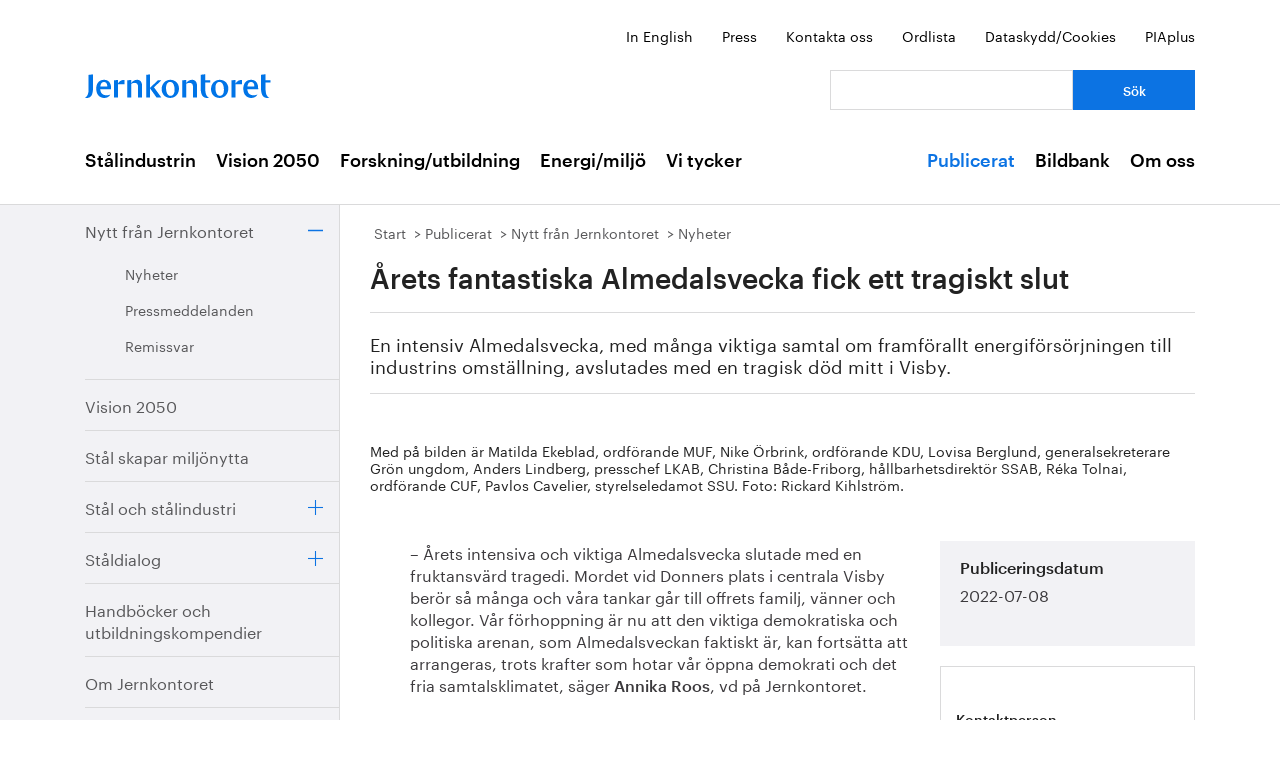

--- FILE ---
content_type: text/html; charset=utf-8
request_url: https://www.jernkontoret.se/sv/publicerat/nytt-fran-jernkontoret/nyheter/2022/arets-fantastiska-almedalsvecka-fick-ett-tragiskt-slut/?_t_id=swzFrncR2OuXbYGPdwuBDQ%3D%3D&_t_uuid=X4nKO3qWSsWc10p7Nwzkyw&_t_q=och&_t_tags=language%3Asv%2Csiteid%3Afe2923cb-aad6-47c8-bdd1-2adaa21f5360%2Candquerymatch&_t_hit.id=Jernkontoret_Web_Models_Pages_NewsPage/_916c53a4-082a-4a6b-8b25-a6e7382dd8b1_sv&_t_hit.pos=9
body_size: 32336
content:



<!DOCTYPE html>
<!--[if lt IE 7]>      <html class="no-js lt-ie9 lt-ie8 lt-ie7"> <![endif]-->
<!--[if IE 7]>         <html class="no-js lt-ie9 lt-ie8"> <![endif]-->
<!--[if IE 8]>         <html class="no-js lt-ie9"> <![endif]-->
<!--[if gt IE 8]><!-->
<!--<![endif]-->
<html lang="sv">
<head>
    <meta charset="utf-8" />
    <title>&#197;rets fantastiska Almedalsvecka fick ett tragiskt slut - Jernkontoret</title>
    <meta name="viewport" content="width=device-width, initial-scale=1">
    <link rel="shortcut icon" href="/favicon.ico">
    <link rel="apple-touch-icon" href="/touch-icon-small.png" />
    <link rel="apple-touch-icon" sizes="114x114" href="/touch-icon-big.png" />





    <meta name="title" content="&#197;rets fantastiska Almedalsvecka fick ett tragiskt slut - &#197;rets fantastiska Almedalsvecka fick ett tragiskt slut - Jernkontoret" />
    <meta name="description" content="En intensiv Almedalsvecka, med m&#229;nga viktiga samtal om framf&#246;rallt energif&#246;rs&#246;rjningen till industrins omst&#228;llning, avslutades med en tragisk d&#246;d mitt i Visby. " />
    <meta name="image" content="https://www.jernkontoret.se/globalassets/publicerat/nytt-fran-jk/nyheter/2022/panelsamtal-almedalen-2022.jpg/SEOThumbnail" />
    <meta name="last-modified" content="2022-07-09T09:32:22" />
    <meta property="og:title" content="&#197;rets fantastiska Almedalsvecka fick ett tragiskt slut" />
    <meta property="og:site_name" content="&#197;rets fantastiska Almedalsvecka fick ett tragiskt slut - Jernkontoret" />
    <meta property="og:description" content="En intensiv Almedalsvecka, med m&#229;nga viktiga samtal om framf&#246;rallt energif&#246;rs&#246;rjningen till industrins omst&#228;llning, avslutades med en tragisk d&#246;d mitt i Visby. " />
    <meta property="og:type" content="article" />
    <meta property="og:url" content="https://www.jernkontoret.se/sv/publicerat/nytt-fran-jernkontoret/nyheter/2022/arets-fantastiska-almedalsvecka-fick-ett-tragiskt-slut/?_t_id=swzFrncR2OuXbYGPdwuBDQ%3D%3D&amp;_t_uuid=X4nKO3qWSsWc10p7Nwzkyw&amp;_t_q=och&amp;_t_tags=language%3Asv%2Csiteid%3Afe2923cb-aad6-47c8-bdd1-2adaa21f5360%2Candquerymatch&amp;_t_hit.id=Jernkontoret_Web_Models_Pages_NewsPage/_916c53a4-082a-4a6b-8b25-a6e7382dd8b1_sv&amp;_t_hit.pos=9" />
    <meta property="og:image" content="https://www.jernkontoret.se/globalassets/publicerat/nytt-fran-jk/nyheter/2022/panelsamtal-almedalen-2022.jpg/SEOThumbnail" />
  <meta property="og:image:width" content="530" />
  <meta property="og:image:height" content="300" />
    <link rel="canonical" href="https://www.jernkontoret.se/sv/publicerat/nytt-fran-jernkontoret/nyheter/2022/arets-fantastiska-almedalsvecka-fick-ett-tragiskt-slut/?_t_id=swzFrncR2OuXbYGPdwuBDQ%3D%3D&amp;_t_uuid=X4nKO3qWSsWc10p7Nwzkyw&amp;_t_q=och&amp;_t_tags=language%3Asv%2Csiteid%3Afe2923cb-aad6-47c8-bdd1-2adaa21f5360%2Candquerymatch&amp;_t_hit.id=Jernkontoret_Web_Models_Pages_NewsPage/_916c53a4-082a-4a6b-8b25-a6e7382dd8b1_sv&amp;_t_hit.pos=9" />
        
    <!-- Matomo Tag Manager -->
    <script>
        var _mtm = window._mtm = window._mtm || [];
        _mtm.push({'mtm.startTime': (new Date().getTime()), 'event': 'mtm.Start'});
        var d=document, g=d.createElement('script'), s=d.getElementsByTagName('script')[0];
        g.async=true; g.src='https://analytics.hpscloud.se/js/container_nDOrAL5R.js'; s.parentNode.insertBefore(g,s);
    </script>
    <!-- End Matomo Tag Manager -->

    
    

    <!-- Google Tag Manager -->
    <script data-cookieconsent="ignore">
        (function (w, d, s, l, i) {
            w[l] = w[l] || []; w[l].push({ 'gtm.start': new Date().getTime(), event: 'gtm.js' });
            var f = d.getElementsByTagName(s)[0], j = d.createElement(s), dl = l != 'dataLayer' ? '&l=' + l : '';
            j.async = true; j.src = '//www.googletagmanager.com/gtm.js?id=' + i + dl; f.parentNode.insertBefore(j, f);
        })(window, document, 'script', 'dataLayer', 'GTM-NH6JWD');
    </script>
    <!-- End Google Tag Manager -->

    

    
    <script src="/Static/Javascript/foundation/modernizr.js" type="text/javascript"></script>
    <!--[if lt IE 9]>
      <script src="//cdnjs.cloudflare.com/ajax/libs/html5shiv/3.6.2/html5shiv.js"></script>
      <script src="//s3.amazonaws.com/nwapi/nwmatcher/nwmatcher-1.2.5-min.js"></script>
      <script src="//html5base.googlecode.com/svn-history/r38/trunk/js/selectivizr-1.0.3b.js"></script>
      <script src="//cdnjs.cloudflare.com/ajax/libs/respond.js/1.1.0/respond.min.js"></script>
    <![endif]-->
    <link rel="stylesheet" href="//ajax.googleapis.com/ajax/libs/jqueryui/1.10.4/themes/ui-lightness/jquery-ui.css">
    <link rel="stylesheet" type="text/css" href="/Static/Styles/Fonts/1610-DCKMYH.css">
    <link href="/Static/bundles/styles/Main.css?v=133866954480000000" rel="stylesheet">
</head>

<body data-epi-editing="False">

    <!-- Google Tag Manager (noscript) -->
    <noscript>
        <iframe src="//www.googletagmanager.com/ns.html?id=GTM-NH6JWD" height="0" width="0" style="display: none; visibility: hidden"></iframe>
    </noscript>
    <!-- End Google Tag Manager (noscript) -->

    <div id="fb-root"></div>
    <script>
    (function (d, s, id) {
        var js, fjs = d.getElementsByTagName(s)[0];
        if (d.getElementById(id)) return;
        js = d.createElement(s); js.id = id;
        js.src = "//connect.facebook.net/sv_SE/all.js#xfbml=1";
        fjs.parentNode.insertBefore(js, fjs);
    }(document, 'script', 'facebook-jssdk'));</script>

    
    






<!-- Mobile menu -->

<div class="hide-for-large-up">
  <div class="mobile-search">
<form action="/sv/soksida/" method="get">      <label for="quickSearchMobile" class="visuallyhidden">S&#246;k</label>
      <input name="searchQuery" id="quickSearchMobile" type="search" placeholder="Vad letar du efter?" class="hidden" />
      <a href="#" id="search-button" class="right">
      </a>
</form>  </div>
  <nav class="top-bar tab-bar mobile-navigation" data-topbar="true">
    <ul class="title-area">
      <li class="toggle-topbar"><a class="menu-icon" href="#"><span></span></a></li>
    </ul>
    <section class="top-bar-section clearfix">
      <ul>

          <li class=has-dropdown data-page-id="6">
    <a href="/sv/stalindustrin/">St&#229;lindustrin</a>

      <ul class="dropdown">
        <li class="title back js-generated">
          <h5><a href="javascript:void(0)">Tillbaka</a></h5>
        </li>
      </ul>

  </li>
  <li class=has-dropdown data-page-id="7748">
    <a href="/sv/vision-2050/">Vision 2050</a>

      <ul class="dropdown">
        <li class="title back js-generated">
          <h5><a href="javascript:void(0)">Tillbaka</a></h5>
        </li>
      </ul>

  </li>
  <li class=has-dropdown data-page-id="54">
    <a href="/sv/forskning--utbildning/">Forskning/utbildning</a>

      <ul class="dropdown">
        <li class="title back js-generated">
          <h5><a href="javascript:void(0)">Tillbaka</a></h5>
        </li>
      </ul>

  </li>
  <li class=has-dropdown data-page-id="55">
    <a href="/sv/energi--miljo/">Energi/milj&#246;</a>

      <ul class="dropdown">
        <li class="title back js-generated">
          <h5><a href="javascript:void(0)">Tillbaka</a></h5>
        </li>
      </ul>

  </li>
  <li class=has-dropdown data-page-id="11734">
    <a href="/sv/vi-tycker/">Vi tycker</a>

      <ul class="dropdown">
        <li class="title back js-generated">
          <h5><a href="javascript:void(0)">Tillbaka</a></h5>
        </li>
      </ul>

  </li>


            <li class=&#39;has-dropdown&#39; data-page-id="204">
              <a href="/sv/publicerat/">Publicerat</a>
                <ul class="dropdown">
                  <li class="title back js-generated">
                    <h5><a href="javascript:void(0)">Tillbaka</a></h5>
                  </li>
                </ul>
            </li>
            <li class=&#39;has-dropdown&#39; data-page-id="4800">
              <a href="/sv/bildbank1/">Bildbank</a>
                <ul class="dropdown">
                  <li class="title back js-generated">
                    <h5><a href="javascript:void(0)">Tillbaka</a></h5>
                  </li>
                </ul>
            </li>
            <li class=&#39;has-dropdown&#39; data-page-id="206">
              <a href="/sv/om-oss/">Om oss</a>
                <ul class="dropdown">
                  <li class="title back js-generated">
                    <h5><a href="javascript:void(0)">Tillbaka</a></h5>
                  </li>
                </ul>
            </li>

      </ul>
    </section>
  </nav>
  <nav class="function-menu-toggle clearfix hide">
    <ul class="left">
      <li id="fmToggler" class="functions-menu">
        <a class="expander" href="#">Funktionsmeny</a>
        <ul>
    <li>

<a href="/en/publications/news-from-jernkontoret/news/">In English</a>    </li>
    <li>

<a href="/sv/pressrum/">Press</a>    </li>
    <li>

<a href="/sv/om-oss/medarbetare/">Kontakta oss</a>    </li>
    <li>

<a href="/sv/om-oss/biblioteket/ordlista/ordlista-a/">Ordlista</a>    </li>
    <li>

<a href="/sv/dataskyddspolicy_cookies/">Dataskydd/Cookies</a>    </li>
    <li>

<a href="/sv/piaplus/">PIAplus</a>    </li>
</ul>


      </li>
    </ul>
  </nav>
</div>


<!--Quick links, logo, search-->
<header class="main-header">
  <div class="row hide-for-medium-down">
    <div class="small-12 columns">
      <ul class="unstyled-list right quicklinks">
    <li>

<a href="/en/publications/news-from-jernkontoret/news/">In English</a>    </li>
    <li>

<a href="/sv/pressrum/">Press</a>    </li>
    <li>

<a href="/sv/om-oss/medarbetare/">Kontakta oss</a>    </li>
    <li>

<a href="/sv/om-oss/biblioteket/ordlista/ordlista-a/">Ordlista</a>    </li>
    <li>

<a href="/sv/dataskyddspolicy_cookies/">Dataskydd/Cookies</a>    </li>
    <li>

<a href="/sv/piaplus/">PIAplus</a>    </li>
</ul>


    </div>
  </div>
  <div class="row">

    <div class="medium-12 large-8 columns">
      <div id="logo">
        <a href="/sv/" title="G&#229; till startsidan">

          <img src="/Static/Images/jernkontoret_blue_logo.svg" alt="Jernkontoret" />
        </a>
      </div>

    </div>
    <div class="medium-12 large-4 columns collapse-left hide-for-medium-down">
<form action="/sv/soksida/" method="get">        <div class="row collapse">
          <div class="small-8 columns">
            <label for="search" class="visuallyhidden">S&#246;k: </label>
            <input type="search" name="searchQuery" aria-label="Vad letar du efter?" id="quickSearchDesktop" />
          </div>
          <div class="small-4 columns">
            <input type="submit" value="S&#246;k" class="small cta-button expand" />
          </div>
        </div>
</form>    </div>
  </div>
</header>

<!-- Main menu -->
<nav class="hide-for-medium-down" id="mainNav">
  <div class="row">
    <div class="small-12 columns">

      <ul class="unstyled-list left">

                  <li class="hover-2" data-magellan-arrival="St&#229;lindustrin">
            <a href="/sv/stalindustrin/">St&#229;lindustrin</a>
          </li>
          <li class="hover-2" data-magellan-arrival="Vision 2050">
            <a href="/sv/vision-2050/">Vision 2050</a>
          </li>
          <li class="hover-2" data-magellan-arrival="Forskning/utbildning">
            <a href="/sv/forskning--utbildning/">Forskning/utbildning</a>
          </li>
          <li class="hover-2" data-magellan-arrival="Energi/milj&#246;">
            <a href="/sv/energi--miljo/">Energi/milj&#246;</a>
          </li>
          <li class="hover-2" data-magellan-arrival="Vi tycker">
            <a href="/sv/vi-tycker/">Vi tycker</a>
          </li>


      </ul>

      <ul class="unstyled-list right">
          <li class="hover-2 active">
            <a href="/sv/publicerat/">Publicerat</a>
          </li>
          <li class="hover-2">
            <a href="/sv/bildbank1/">Bildbank</a>
          </li>
          <li class="hover-2">
            <a href="/sv/om-oss/">Om oss</a>
          </li>
      </ul>
    </div>
  </div>
</nav>

    

<section id="content">
  <div class="row row-md-eq">
    <nav class="large-3 columns hide-for-medium-down side-nav-container">



  <ul class="sidenav">
      <li class="expanded" data-page-id="213" data-page-lang="sv">
    <span class="link-container">

      <a href="/sv/publicerat/nytt-fran-jernkontoret/">Nytt fr&#229;n Jernkontoret</a>



        <a href="#" class="expander contract"></a>

    </span>

      <ul class="sub-menu">
          <li class="expanded" data-page-id="651" data-page-lang="sv">
    <span class="link-container">

      <a href="/sv/publicerat/nytt-fran-jernkontoret/nyheter/">Nyheter</a>




    </span>

      <ul class="sub-menu">
        
      </ul>

  </li>
  <li data-page-id="650" data-page-lang="sv">
    <span class="link-container">

      <a href="/sv/publicerat/nytt-fran-jernkontoret/pressmeddelanden/">Pressmeddelanden</a>




    </span>


  </li>
  <li data-page-id="649" data-page-lang="sv">
    <span class="link-container">

      <a href="/sv/publicerat/nytt-fran-jernkontoret/remissvar/">Remissvar</a>




    </span>


  </li>

      </ul>

  </li>
  <li data-page-id="1803" data-page-lang="sv">
    <span class="link-container">

      <a href="/sv/publicerat/vision-2050/">Vision 2050</a>




    </span>


  </li>
  <li data-page-id="5921" data-page-lang="sv">
    <span class="link-container">

      <a href="/sv/publicerat/stal-skapar-miljonytta/">St&#229;l skapar milj&#246;nytta</a>




    </span>


  </li>
  <li data-page-id="1825" data-page-lang="sv">
    <span class="link-container">

      <a href="/sv/publicerat/stal-och-stalindustri/">St&#229;l och st&#229;lindustri</a>



        <a href="#" class="expander"></a>

    </span>


  </li>
  <li data-page-id="15477" data-page-lang="sv">
    <span class="link-container">

      <a href="/sv/publicerat/staldialog/">St&#229;ldialog</a>



        <a href="#" class="expander"></a>

    </span>


  </li>
  <li data-page-id="1830" data-page-lang="sv">
    <span class="link-container">

      <a href="/sv/publicerat/handbocker-och-utbildningskompendier/">Handb&#246;cker och utbildningskompendier</a>




    </span>


  </li>
  <li data-page-id="1843" data-page-lang="sv">
    <span class="link-container">

      <a href="/sv/publicerat/om-jernkontoret/">Om Jernkontoret</a>




    </span>


  </li>
  <li data-page-id="599" data-page-lang="sv">
    <span class="link-container">

      <a href="/sv/publicerat/forskning/">Forskning</a>



        <a href="#" class="expander"></a>

    </span>


  </li>
  <li data-page-id="9654" data-page-lang="sv">
    <span class="link-container">

      <a href="/sv/publicerat/bergshistoria/">Bergshistoria</a>



        <a href="#" class="expander"></a>

    </span>


  </li>
  <li data-page-id="783" data-page-lang="sv">
    <span class="link-container">

      <a href="/sv/publicerat/i-sociala-medier/">I sociala medier</a>




    </span>


  </li>

  </ul>

    </nav>

    <div class="large-9 column">
      <div class="article-content">
        

<div class="breadcrumbs-container">




<nav>
  <ul class="breadcrumbs">
      <li class="start">
    <a href="/sv/">Start</a>
  </li>
  <li class="">
    <a href="/sv/publicerat/">Publicerat</a>
  </li>
  <li class="">
    <a href="/sv/publicerat/nytt-fran-jernkontoret/">Nytt fr&#229;n Jernkontoret</a>
  </li>
  <li class="">
    <a href="/sv/publicerat/nytt-fran-jernkontoret/nyheter/">Nyheter</a>
  </li>

  </ul>
</nav>

</div>
<div class="main-content-container">
<header>

  <h1>
    &#197;rets fantastiska Almedalsvecka fick ett tragiskt slut
  </h1>
  <p>En intensiv Almedalsvecka, med m&aring;nga viktiga samtal om framf&ouml;rallt energif&ouml;rs&ouml;rjningen till industrins omst&auml;llning, avslutades med en tragisk d&ouml;d mitt i Visby. </p>

        <div class="left-in-edit baseContent full-width-main-image">
          

  <img src="/globalassets/publicerat/nytt-fran-jk/nyheter/2022/panelsamtal-almedalen-2022.jpg" alt="" title="" class="image-file" />



            <figcaption class="caption caption-under"><p>Med p&aring; bilden &auml;r Matilda Ekeblad, ordf&ouml;rande MUF, Nike &Ouml;rbrink, ordf&ouml;rande KDU, Lovisa Berglund, generalsekreterare Gr&ouml;n ungdom, Anders Lindberg, presschef LKAB, Christina B&aring;de-Friborg, h&aring;llbarhetsdirekt&ouml;r SSAB, R&eacute;ka Tolnai, ordf&ouml;rande CUF, Pavlos Cavelier, styrelseledamot SSU. Foto: Rickard Kihlstr&ouml;m.</p></figcaption>
        </div>
</header>
  <div class="row">
    <div class="large-8 column">


    <div class="left-in-edit">
  <p style="padding-left: 40px;">&ndash; &Aring;rets intensiva och viktiga Almedalsvecka slutade med en fruktansv&auml;rd tragedi. Mordet vid Donners plats i centrala Visby ber&ouml;r s&aring; m&aring;nga och v&aring;ra tankar g&aring;r till offrets familj, v&auml;nner och kollegor. V&aring;r f&ouml;rhoppning &auml;r nu att den viktiga demokratiska och politiska arenan, som Almedalsveckan faktiskt &auml;r, kan forts&auml;tta att arrangeras, trots krafter som hotar v&aring;r &ouml;ppna demokrati och det fria samtalsklimatet, s&auml;ger <strong>Annika Roos</strong>, vd p&aring; Jernkontoret.</p>
<p>Representanter f&ouml;r j&auml;rn- och st&aring;lindustrin i Sverige deltog i m&aring;nga samtal under veckan, med fokus p&aring; energi, tillst&aring;nd och kompetens. Samlat efterfr&aring;gar den svenska industrin mindre partipolitik och mer politik som skapar f&ouml;ruts&auml;ttningar f&ouml;r en konkurrenskraftig omst&auml;llning.</p>
<h4>(Minst!) 4 ungdomsf&ouml;rbundsledare vill bli industri-vd.ar</h4>
<p>M&aring;nga fina &aring;terseenden, kramar och engagerade samtal fick plats i N&auml;ringslivets tr&auml;dg&aring;rd under Almedalens h&aring;rdaste mingel. Under det korta panelsamtalet deltog ledare f&ouml;r ungdomsf&ouml;rbunden MUF, CUF, KDU, Gr&ouml;n ungdom och SSU. P&aring; fr&aring;gan om dessa unga ledare helst skulle vilja bli partiledare eller industri-vd var det industrin som lockade allra mest!</p>
<p class="caption"><img src="/contentassets/4bd156b86d39468db7296d83c2a181e8/imageo5so.png" alt="" width="541" height="267" /> <br /><br />Cirka 300 personer var p&aring; plats i N&auml;ringslivets tr&auml;dg&aring;rd under Almedalens h&aring;rdaste mingel 2022. Foto: Rickard Kihlstr&ouml;m.</p>
<p>Jernkontoret arrangerade dessutom en rad andra viktiga samtal, ett urval nedan:</p>
<h4>Industrin st&auml;ller om &ndash; men politiken hindrar oss.</h4>
<p>Om industripolitik med bl.a. <strong>Jennie Nilsson</strong>, riksdagsledamot (S), <strong>Helena Lindahl</strong>, riksdagsledamot (C), <strong>Camilla Brodin</strong>, riksdagsledamot (KD) och <strong>Jesper Ahlgren</strong>, chefsekonom (M). Ett samarbete inom ramen f&ouml;r <a title="Vi leder den h&aring;llbara omst&auml;llningen (jernkontoret.se)" href="~/link/9c6ee448f7964aeda0322636d60e77e3.aspx" target="_top"><strong>Industrins reformagenda.</strong>&nbsp;</a> &nbsp;</p>
<p><a title="(industriarbetsgivarna.se)" href="https://industriarbetsgivarna.se/det-finns-mangder-av-projekt-och-ideer-som-inte-kan-genomforas-pa-grund-av-brister-i-elforsorjningen-och-de-langa-tillstandsprocesserna/" target="_blank" rel="noopener">L&auml;s mer om debatten p&aring; Industriarbetsgivarnas webbplats</a>.&nbsp;</p>
<h4>Industrin st&auml;ller om &ndash; men vem ska g&ouml;ra jobbet?</h4>
<p>Ett samtal i samband med lanseringen av Kompetensf&auml;rdplanen 2022 med bl.a. utbildningsminister <strong>Anna Ekstr&ouml;m</strong> (S), <strong>Josefin Malmqvist</strong>, riksdagsledamot (M), <strong>Magnus Demervall</strong>, policychef och bitr&auml;dande partisekreterare (C), <strong>Annika Hirvonen</strong>, riksdagsledamot (MP) och <strong>Robert Eriksson</strong>, forskningschef Jernkontoret. Ett samarbete mellan Jernkontoret, Svemin och Industriarbetsgivarna.</p>
<p><a title="Gruv- och st&aring;lindustrins kompetensf&auml;rdplan 2022: Kraftsamling f&ouml;r utbildning och kompetensf&ouml;rs&ouml;rjning (jernkontoret.se)" href="/sv/publicerat/stal-och-stalindustri/gruv--och-stalindustrins-kompetensfardplan-2022/" target="_top">L&auml;s kompetensf&auml;rdplanen 2022 h&auml;r.</a>&nbsp;<br /><br /><a title="(industriarbetsgivarna.se)" href="https://industriarbetsgivarna.se/industrins-kompetensforsorjning-ar-en-fraga-for-ab-sverige/" target="_blank" rel="noopener">L&auml;s mer om Almedalsdebatten p&aring; Industriarbetsgivarnas webbplats</a>.</p>
<p>Se filmen med utbildningsminister Anna Ekstr&ouml;m (S) fr&aring;n lanseringen av kompetensf&auml;rdplanen 2022.</p>
<p><iframe src="//www.youtube.com/embed/GC2hraGTHJI" width="560" height="314" allowfullscreen="allowfullscreen"></iframe></p>
<h4>Hur s&auml;kerst&auml;ller vi industrins behov av el till en konkurrenskraftig kostnad?</h4>
<p>Ett intensivt energisamtal med <strong>Arman Teimouri</strong>, riksdagsledamot (L), <strong>Birger Lahti</strong>, riksdagsledamot (V), <strong>Camilla Brodin</strong>, riksdagsledamot (KD), <strong>Lorentz Tovatt</strong>, riksdagsledamot (MP), <strong>Mattias B&auml;ckstr&ouml;m</strong> <strong>Johansson</strong>, riksdagsledamot (SD), <strong>Peter Helander</strong>, riksdagsledamot (C) och <strong>Carl-Oskar Bohlin</strong>, riksdagsledamot (M), <strong>Monica Haider</strong>, riksdagsledamot (S) under ledning av Jernkontorets vd Annika Roos.</p>
<p>Samtalet arrangerades av basindustrins energisamarbete SKGS och p&aring; <a title="Alla partier g&auml;stade SKGS Almedalsseminarium (skgs.org)" href="https://www.skgs.org/alla-partier-gastade-skgs-almedalsseminarium/" target="_blank" rel="noopener">SKGS webbplats g&aring;r det att l&auml;sa en sammanfattning av debatten</a>.</p>
<h4><br />Det nya industriutsl&auml;ppsdirektivet (IED) - ett hot mot klimatomst&auml;llningen?</h4>
<p>Fr&aring;gan om ett effektivt IED &auml;r helt avg&ouml;rande f&ouml;r gruv- och st&aring;lindustrin i Sverige. I samtalet under Almedalsveckan deltog bland andra <strong>Christian Danielsson</strong>, chef Sverigekontoret, EU kommissionen, <strong>Markus Selin</strong>, riksdagsledamot (S), <strong>Magnus Ek</strong>, riksdagsledamot (C) och <strong>Eva Blixt</strong>, forskningschef, Jernkontoret.</p>
<p><a title="Det nya industriutsl&auml;ppsdirektivet - ett hot mot omst&auml;llningen? (skogsindustrierna.se)" href="https://www.skogsindustrierna.se/aktuellt/nyheter/2022/07/det-nya-industriutslappsdirektivet---ett-hot-mot-omstallningen/" target="_blank" rel="noopener">P&aring; Skogsindustriernas webbplats finns ett referat fr&aring;n samtalet.&nbsp;</a>&nbsp;</p>
<p><img src="/contentassets/4bd156b86d39468db7296d83c2a181e8/forslag-2.jpg" alt="" width="527" height="260" /></p>
<p class="caption"><strong>Maja Bostr&ouml;m</strong>, kommunikationsdirekt&ouml;r p&aring; Jernkontoret modererade den pigga och kloka panelen tillsammans med <strong>Emma H&auml;rdmark</strong>, kommunikationschef p&aring; Svemin. Foto: Rickard Kihlstr&ouml;m.</p>
<p class="caption">Annika Roos, vd Jernkontoret, <strong>Per Hidesten</strong>, vd Industriarbetsgivarna och <strong>Maria Sun&eacute;r</strong>, vd Svemin, h&auml;lsade g&auml;sterna v&auml;lkomna n&auml;r de kom till Almedalens h&aring;rdaste mingel i N&auml;ringslivets tr&auml;dg&aring;rd mitt i Visby. Foto: Rickard Kihlstr&ouml;m.</p>
<p class="caption"><strong>Anders Lindberg</strong>, presschef p&aring; LKAB och <strong>Christina B&aring;ge-Friborg</strong>, h&aring;llbarhetsdirekt&ouml;r p&aring; SSAB i panelsamtalet under Almedalens h&aring;rdaste mingel. Foto: Rickard Kihlstr&ouml;m.</p>
<p><a title="Almedalsveckan (jernkontoret.se)" href="/sv/stalindustrin/almedalen/" target="_top">L&auml;s mer om vad Jernkontoret brukar arrangera under Almedalsveckan</a>.&nbsp;</p>
</div>


      








<div class="article-footer">
  <div class="row">
    <div class="medium-6 columns">
      <div class="date-container">
        <span class="article-footer-heading">
          
				Senast uppdaterad
			
        </span>
        <time>2022-07-09</time>
      </div>
    </div>

    <div class="medium-6 columns">
      <ul class="no-bullet clearfix">
        <li class="social">
          <span class="article-footer-heading">
            
				Dela
			
          </span>
          <!-- Facebook -->
          <a href="http://www.facebook.com/sharer.php?u=https://www.jernkontoret.se/sv/publicerat/nytt-fran-jernkontoret/nyheter/2022/arets-fantastiska-almedalsvecka-fick-ett-tragiskt-slut/?_t_id=swzFrncR2OuXbYGPdwuBDQ%3D%3D&amp;_t_uuid=X4nKO3qWSsWc10p7Nwzkyw&amp;_t_q=och&amp;_t_tags=language%3Asv%2Csiteid%3Afe2923cb-aad6-47c8-bdd1-2adaa21f5360%2Candquerymatch&amp;_t_hit.id=Jernkontoret_Web_Models_Pages_NewsPage/_916c53a4-082a-4a6b-8b25-a6e7382dd8b1_sv&amp;_t_hit.pos=9" target="_blank">
            <img src="/static/images/facebook.svg" class="facebook-icon" alt="Facebook" />
          </a>

          <!-- LinkedIn -->
          <a href="http://www.linkedin.com/shareArticle?mini=true&url=https://www.jernkontoret.se/sv/publicerat/nytt-fran-jernkontoret/nyheter/2022/arets-fantastiska-almedalsvecka-fick-ett-tragiskt-slut/?_t_id=swzFrncR2OuXbYGPdwuBDQ%3D%3D&amp;_t_uuid=X4nKO3qWSsWc10p7Nwzkyw&amp;_t_q=och&amp;_t_tags=language%3Asv%2Csiteid%3Afe2923cb-aad6-47c8-bdd1-2adaa21f5360%2Candquerymatch&amp;_t_hit.id=Jernkontoret_Web_Models_Pages_NewsPage/_916c53a4-082a-4a6b-8b25-a6e7382dd8b1_sv&amp;_t_hit.pos=9" target="_blank">
            <img src="/static/images/linkedin.svg" class="linkedin-icon" alt="LinkedIn" />
          </a>

        </li>
      </ul>
    </div>
  </div>




</div>



    </div>

    <div class="large-4 column">
      <aside id="sidebar" class="left-in-edit">
          <div class="row">

              
        <div class="block large-12 columns">
            <div class="content grey" id="importantInformation">
                    <h3>
				Publiceringsdatum
			</h3>
                    <date>2022-07-08</date>
            </div>
        </div>



                  <div class="contentArea">

                      


                      
    <div><div class="block contactpage   large-12 columns">


<div>
  <div class="puff puff-contact">

    <div class="image-container">
      

  <img src="/globalassets/om-oss/medarbetare/stora-foton/annika.jpg?height=200&amp;width=400&amp;mode=crop&amp;scale=both" alt="" class="image-file" />


    </div>

    <div class="text-container">

      <h2>Kontaktperson</h2>

      <h3 class="puff-contact-heading">Annika Roos</h3>

      <p class="title">Verkst&#228;llande direkt&#246;r</p>

      <ul class="unstyled-list unpadded">
        <li>Telefon <a href="tel:08 679 17 01">08 679 17 01</a></li>
        <li><a href="mailto:annika.roos@jernkontoret.se" aria-label="E-post annika.roos@jernkontoret.se">Skicka e-post</a></li>
      </ul>

      <a href="/sv/om-oss/medarbetare/annika-roos/">  L&#228;s mer<span class="show-for-sr">om Annika Roos</span></a>

    </div>
  </div>
</div>


</div><div class="block contactpage   large-12 columns">


<div>
  <div class="puff puff-contact">

    <div class="image-container">
      

  <img src="/globalassets/om-oss/medarbetare/stora-foton/hanna.jpg?height=200&amp;width=400&amp;mode=crop&amp;scale=both" alt="" class="image-file" />


    </div>

    <div class="text-container">

      <h2>Kontaktperson</h2>

      <h3 class="puff-contact-heading">Hanna Escobar-Jansson</h3>

      <p class="title">Kommunikationsdirekt&#246;r</p>

      <ul class="unstyled-list unpadded">
        <li>Telefon <a href="tel:08 679 17 27">08 679 17 27</a></li>
        <li><a href="mailto:hanna.escobar-jansson@jernkontoret.se" aria-label="E-post hanna.escobar-jansson@jernkontoret.se">Skicka e-post</a></li>
      </ul>

      <a href="/sv/om-oss/medarbetare/hanna-escobar-jansson/">  L&#228;s mer<span class="show-for-sr">om Hanna Escobar-Jansson</span></a>

    </div>
  </div>
</div>


</div></div>

                  </div>
                                <div class="contentArea">
                      
    

                  </div>

              <a href="#" id="backUp" class="hide">Till sidans topp</a>
          </div>
      </aside>
    </div>
  </div>
</div>


<div class="row">
  
</div>

      </div>
    </div>
  </div>
</section>



<footer>
    <div class="footer-container">
        <div class="row footer-inner">
            <div class="large-3 medium-3 columns footer-img">
                <a href="/sv/">
                    <img src="/Static/Images/jernkontoret_white_logo.svg"
                         alt="G&#229; till startsidan" />
                </a>
            </div>
            <div class="large-3 medium-3 columns">
                <h2>Jernkontoret</h2>

<ul>
<li><a title="Postadress" href="https://www.google.se/maps/place/Jernkontoret/@59.3315912,18.0703586,17z/data=!3m1!4b1!4m5!3m4!1s0x465f9d595eb9fda7:0x575630507965734e!8m2!3d59.3315885!4d18.0725473?hl=sv" target="_blank" rel="noopener">Box 1721, 111 87 Stockholm</a></li>
<li><a title="Bes&ouml;ksadress: Kungstr&auml;dg&aring;rdsgatan 10" href="https://www.google.se/maps/place/Jernkontoret/@59.3315912,18.0703586,17z/data=!3m1!4b1!4m5!3m4!1s0x465f9d595eb9fda7:0x575630507965734e!8m2!3d59.3315885!4d18.0725473?hl=sv" target="_blank" rel="noopener">Kungstr&auml;dg&aring;rdsgatan 10</a></li>
<li><a title="office@jernkontoret.se" href="mailto:office@jernkontoret.se">office@jernkontoret.se</a></li>
<li><a href="tel:+4686791700">08 679 17 00</a></li>
</ul>
<p>&nbsp;<br /><a title="Hanna Escobar-Jansson" href="/sv/om-oss/medarbetare/hanna-escobar-jansson/" target="_top">Ansvarig utgivare:<br />Hanna Escobar-Jansson</a></p>
            </div>
            <div class="large-3 medium-3 columns">
                <h2>Bes&#246;k &#228;ven:</h2>

<ul>
    <li>

<a href="http://www.metalliskamaterial.se/">Metalliska material</a>    </li>
    <li>

<a href="https://swedishmetalsandminerals.se/">Swedish Metals &amp; Minerals</a>    </li>
    <li>

<a href="http://www.energihandboken.se/">Energihandboken</a>    </li>
    <li>

<a href="http://www.metallkompetens.se/">Metallkompetens</a>    </li>
    <li>

<a href="http://www.jarnkoll.com/">J&#228;rnkoll</a>    </li>
</ul>


            </div>
            <div class="large-3 medium-3 columns">
                <h2>F&#246;lj oss:</h2>

<ul>
    <li>

<a href="http://www.facebook.com/jernkontoret">Facebook</a>    </li>
    <li>

<a href="http://se.linkedin.com/company/jernkontoret">Linkedin</a>    </li>
    <li>

<a href="http://www.youtube.com/jernkontoret">Youtube</a>    </li>
    <li>

<a href="/sv/nyhetsbrev/">&#168;</a>    </li>
    <li>

<a href="/sv/nyhetsbrev/">H&#228;r kan du anm&#228;la dig till Jernkontorets nyhetsbrev</a>    </li>
</ul>



                
            </div>
        </div>
    </div>
</footer>

    <script type="text/javascript" src="https://dl.episerver.net/13.6.1/epi-util/find.js"></script>
<script type="text/javascript">
if(typeof FindApi === 'function'){var api = new FindApi();api.setApplicationUrl('/');api.setServiceApiBaseUrl('/find_v2/');api.processEventFromCurrentUri();api.bindWindowEvents();api.bindAClickEvent();api.sendBufferedEvents();}
</script>


    <script src="//ajax.googleapis.com/ajax/libs/jquery/2.0.3/jquery.min.js"></script>
    <script src="//ajax.googleapis.com/ajax/libs/jqueryui/1.10.4/jquery-ui.min.js"></script>
    <script>window.jQuery || document.write('<script src="Static/Javascript/foundation/jquery.js"><\/script>')</script>

    <script src="/Static/bundles/scripts/footer.js?v=133866954480000000"></script>

    <script type="text/javascript">
        $(document).foundation();
    </script>

    
  

</body>
</html>
